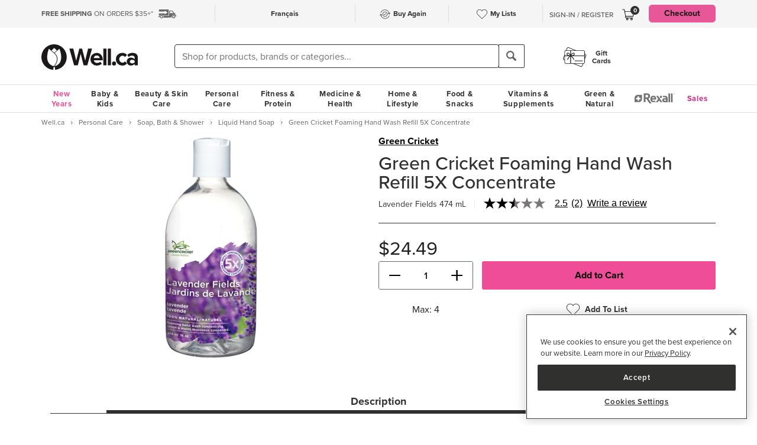

--- FILE ---
content_type: text/html; charset=utf-8
request_url: https://www.google.com/recaptcha/api2/aframe
body_size: -85
content:
<!DOCTYPE HTML><html><head><meta http-equiv="content-type" content="text/html; charset=UTF-8"></head><body><script nonce="QUyB-O32zbzHND2sEAKfHw">/** Anti-fraud and anti-abuse applications only. See google.com/recaptcha */ try{var clients={'sodar':'https://pagead2.googlesyndication.com/pagead/sodar?'};window.addEventListener("message",function(a){try{if(a.source===window.parent){var b=JSON.parse(a.data);var c=clients[b['id']];if(c){var d=document.createElement('img');d.src=c+b['params']+'&rc='+(localStorage.getItem("rc::a")?sessionStorage.getItem("rc::b"):"");window.document.body.appendChild(d);sessionStorage.setItem("rc::e",parseInt(sessionStorage.getItem("rc::e")||0)+1);localStorage.setItem("rc::h",'1769061172735');}}}catch(b){}});window.parent.postMessage("_grecaptcha_ready", "*");}catch(b){}</script></body></html>

--- FILE ---
content_type: image/svg+xml
request_url: https://d2i6p126yvrgeu.cloudfront.net/templates/york/images/icon/visa.svg
body_size: 686
content:
<?xml version="1.0" encoding="utf-8"?>
<svg viewBox="0 0 55.939 34.97" xmlns="http://www.w3.org/2000/svg" xmlns:bx="https://boxy-svg.com">
  <defs>
    <style type="text/css">
	.st0{fill:#1434CB;}
</style>
  </defs>
  <g>
    <g id="Border" transform="matrix(1, 0, 0, 1, -0.906, -0.666)">
      <rect id="Rectangle_10" data-name="Rectangle 10" width="55.939" height="34.97" rx="9" transform="translate(0.906 0.666)" fill="#fff"/>
    </g>
    <path class="st0" d="M 21.997 10.272 L 15.791 25.167 L 11.743 25.167 L 8.689 13.28 C 8.503 12.548 8.342 12.28 7.778 11.971 C 6.858 11.469 5.338 10.998 4 10.705 L 4.091 10.272 L 10.608 10.272 C 11.439 10.272 12.186 10.829 12.374 11.791 L 13.987 20.41 L 17.973 10.272 L 21.997 10.272 Z M 37.861 20.304 C 37.877 16.373 32.457 16.156 32.494 14.4 C 32.506 13.866 33.012 13.297 34.119 13.152 C 34.668 13.08 36.18 13.025 37.895 13.819 L 38.568 10.66 C 37.646 10.324 36.46 10 34.985 10 C 31.199 10 28.535 12.025 28.513 14.924 C 28.488 17.068 30.414 18.265 31.865 18.977 C 33.358 19.707 33.859 20.176 33.853 20.828 C 33.843 21.827 32.663 22.268 31.56 22.286 C 29.635 22.316 28.518 21.762 27.627 21.345 L 26.933 24.608 C 27.828 25.022 29.48 25.382 31.192 25.4 C 35.216 25.4 37.848 23.4 37.861 20.304 M 47.858 25.167 L 51.4 25.167 L 48.308 10.272 L 45.038 10.272 C 44.303 10.272 43.683 10.703 43.408 11.365 L 37.661 25.167 L 41.683 25.167 L 42.481 22.942 L 47.395 22.942 L 47.858 25.167 Z M 43.584 19.889 L 45.6 14.297 L 46.76 19.889 L 43.584 19.889 Z M 27.47 10.272 L 24.302 25.167 L 20.472 25.167 L 23.641 10.272 L 27.47 10.272 Z" bx:origin="0 0"/>
  </g>
</svg>

--- FILE ---
content_type: image/svg+xml
request_url: https://d2i6p126yvrgeu.cloudfront.net/templates/york/images/icon/mastercard.svg
body_size: 449
content:
<svg id="icon_-_mastercard" data-name="icon - mastercard" xmlns="http://www.w3.org/2000/svg" width="56.75" height="35.781" viewBox="0 0 56.75 35.781">
  <rect id="Rectangle_4" data-name="Rectangle 4" width="55.939" height="34.97" rx="9" transform="translate(0.405 0.405)" fill="#fff"/>
  <path id="Path_1" data-name="Path 1" d="M124.005-206.847a3.243,3.243,0,0,1,3.243,3.243v27.674a3.243,3.243,0,0,1-3.243,3.243H75.363a3.243,3.243,0,0,1-3.243-3.243V-203.6a3.243,3.243,0,0,1,3.243-3.243h48.643m0-.811H75.363a4.053,4.053,0,0,0-4.054,4.054v27.674a4.053,4.053,0,0,0,4.054,4.054h48.643a4.053,4.053,0,0,0,4.054-4.054V-203.6A4.053,4.053,0,0,0,124.005-207.658Z" transform="translate(-71.309 207.658)" fill="none"/>
  <ellipse id="Ellipse_1" data-name="Ellipse 1" cx="3.783" cy="7.837" rx="3.783" ry="7.837" transform="translate(24.592 10.037)" fill="#f26a21"/>
  <path id="Path_2" data-name="Path 2" d="M147.524-188.231a10.14,10.14,0,0,0-6.215,2.162,10,10,0,0,1,1.655,14.052,10.941,10.941,0,0,1-1.655,1.655,10,10,0,0,0,14.053-1.655,9.995,9.995,0,0,0-1.655-14.052A9.9,9.9,0,0,0,147.524-188.231Z" transform="translate(-112.934 196.106)" fill="#f99f1d"/>
  <path id="Path_3" data-name="Path 3" d="M113.749-178.244a9.942,9.942,0,0,1,3.783-7.837,9.994,9.994,0,0,0-14.053,1.621,10.024,10.024,0,0,0,1.621,14.053,10.047,10.047,0,0,0,12.431,0A9.942,9.942,0,0,1,113.749-178.244Z" transform="translate(-89.157 196.118)" fill="#ed2026"/>
</svg>


--- FILE ---
content_type: application/javascript
request_url: https://prod-east-rcd-mt.rfksrv.com/rfkj/1/11226-68435223/rw?data=1,uO9zqSlV8zEycj4OczoJdzwQcPkOczcyb29C8zEysDsyb29vnT9Rt6Rx8zEydzwQcPkOczcJqTgJe6kJd6UJcn0Jd6UNoCBPczBEtT9FrSdRrjlWqDoJcjsSej0Scj4ScPcUc2UNdPoVc3oNcjoPcPwMbz4TdzAMdz4NdzcPe30KciUNbz4yb29Pq6ZRr6h7pnh9s28WciMypmVS8zEyr6BSpi8I8ChBtCBzpi8W8D1z8yMyoSdH8zEyrzRvpScIpzRDoONPfj4IoPQNcz4TdiNQszQNc30IsCUZdPoVb7hPfj8MczoMcj8Obz0Rdj8Ip3RMoPJKfmdyciNCfmdyb7cZciNzfj8Re3sIt3QOc38Mc3oMcOUNdPkTeSUZsDsNb6oZsDsIsPQNb6cZcj4TeiNQfj8McjsMdj0Ubz4Ud3oXrzRPoz4IpzRPoyNPfj4IoPQNcjsSb7gZcz0NdP0Rc3wKcjwQdy8I8CpOrSRvs65Dpi8W8ChFsClzt28I8DgM8zENdPoVc3oNcjoPcPwMb29RsCAyey8Ls79Lp7lzt7cLpT9BpmUJoT9FoSJBt2RCrS5JqmVDbmxxrCgJtS5Pq5YVcjoTeiVEt6RI8yMyqnhVs6lP8zFr8z4yb28O8yMycO9tb29OpCJFp7cyeBIysCpHqmhvcP4yb29OpCJFp5YPcy8I8D9CqSBAnPgM8BQI8CVM8zENdyMyoSZKt6lUt28WuO9MomtB8zFX8CNLoS5IplZzrTlKt79V8zEyoS4yb29IrSdxr6lvr65KpTlxpSkyey9Bry9ZviMys65DplZIrSdxr6lvoSZRrDhOui8W8Cdx8yMys65DplZIrSdxr6lvr65KpTlxpSkyey9Bry9Z&sc=undefined&t=1769061163542&callback=rfk_cb1
body_size: 4972
content:
window.rfk_cb1 && rfk_cb1({"type2products":{"rfkid_31":[{"review_count":3,"price":"24.49","name_en":"Green Cricket Foaming Hand Wash Refill Concentrate","name":"Green Cricket Foaming Hand Wash Refill Concentrate","is_canadian":"1","image_url":"https://dr9wvh6oz7mzp.cloudfront.net/i/aa77e9af22d0842877c02a5ac350efd7_ra,w240,h280_pa,w240,h280.jpg","url":"/products/green-cricket-foaming-hand-wash-refill-concentrate_68169.html","add_to_cart":"/?action=buy_now&products_id=68169","category_names":["Liquid Hand Soap","Natural Liquid Hand Soap","Bulk & Refillable Products","Soap, Bath & Shower","Natural Soap, Bath & Shower","Green & Natural","Green Cricket"],"id":472195950,"final_price":"24.49","product_group":"68169","star_rating":5,"brand":"Green Cricket","review_rating":5,"sku":"68169"},{"review_count":2,"price":"24.49","name_en":"Green Cricket Foaming Hand Wash Refill 5X Concentrate ","name":"Green Cricket Foaming Hand Wash Refill 5X Concentrate ","is_canadian":"1","image_url":"https://dr9wvh6oz7mzp.cloudfront.net/i/149616057d0d8b79a5634d1d4d482aa8_ra,w240,h280_pa,w240,h280.jpg","url":"/products/green-cricket-foaming-hand-wash-refill-5x-concentrate_89008.html","add_to_cart":"/?action=buy_now&products_id=89008","category_names":["Liquid Hand Soap","Natural Liquid Hand Soap","Bulk & Refillable Products","Soap, Bath & Shower","Natural Soap, Bath & Shower","Green & Natural","Green Cricket"],"id":1626362593,"final_price":"24.49","product_group":"89008","star_rating":5,"brand":"Green Cricket","review_rating":5,"sku":"89008"},{"review_count":15,"price":"8.99","name_en":"Green Cricket Foaming Hand Wash ","name":"Green Cricket Foaming Hand Wash ","is_canadian":"1","image_url":"https://dr9wvh6oz7mzp.cloudfront.net/i/0fb914478284eb2accd29d2a6c12f9b3_ra,w240,h280_pa,w240,h280.jpg","url":"/products/green-cricket-foaming-hand-wash_58731.html","add_to_cart":"/?action=buy_now&products_id=58731","category_names":["Liquid Hand Soap","Natural Liquid Hand Soap","Soap, Bath & Shower","Natural Soap, Bath & Shower","Green Cricket"],"id":616396450,"final_price":"8.99","product_group":"58731","star_rating":4.5,"brand":"Green Cricket","review_rating":4.6667,"sku":"58731"},{"review_count":6,"price":"8.99","name_en":"Green Cricket Foaming Hand Wash ","name":"Green Cricket Foaming Hand Wash ","is_canadian":"1","image_url":"https://dr9wvh6oz7mzp.cloudfront.net/i/ea0bfb5f35e9adfe0e8bfe1f1bc4b713_ra,w240,h280_pa,w240,h280.jpg","url":"/products/green-cricket-foaming-hand-wash_91678.html","add_to_cart":"/?action=buy_now&products_id=91678","category_names":["Liquid Hand Soap","Natural Liquid Hand Soap","Soap, Bath & Shower","Natural Soap, Bath & Shower","Green Cricket"],"id":1305809419,"final_price":"8.99","product_group":"91678","star_rating":5,"brand":"Green Cricket","review_rating":4.8333,"sku":"91678"},{"review_count":7,"price":"8.99","name_en":"Green Cricket Foaming Hand Wash","name":"Green Cricket Foaming Hand Wash","is_canadian":"1","image_url":"https://dr9wvh6oz7mzp.cloudfront.net/i/131640ae6df3560819cced46d3732b3e_ra,w240,h280_pa,w240,h280.jpg","url":"/products/green-cricket-foaming-hand-wash_58732.html","add_to_cart":"/?action=buy_now&products_id=58732","category_names":["Liquid Hand Soap","Natural Liquid Hand Soap","Stocktoberfest","Soap, Bath & Shower","Natural Soap, Bath & Shower","Promotions","Green Cricket"],"id":189715400,"final_price":"8.99","product_group":"58732","star_rating":4.5,"brand":"Green Cricket","review_rating":4.5714,"sku":"58732"},{"review_count":8,"price":"8.99","name_en":"Green Cricket Foaming Hand Wash ","name":"Green Cricket Foaming Hand Wash ","is_canadian":"1","image_url":"https://dr9wvh6oz7mzp.cloudfront.net/i/0b33f13ede89cafabef7e69e72e55dbf_ra,w240,h280_pa,w240,h280.jpg","url":"/products/green-cricket-foaming-hand-wash_58729.html","add_to_cart":"/?action=buy_now&products_id=58729","category_names":["Liquid Hand Soap","Natural Liquid Hand Soap","Stocktoberfest","Soap, Bath & Shower","Natural Soap, Bath & Shower","Promotions","Green Cricket"],"id":187793622,"final_price":"8.99","product_group":"58729","star_rating":4.5,"brand":"Green Cricket","review_rating":4.625,"sku":"58729"},{"review_count":3,"price":"8.99","name_en":"Green Cricket Foaming Hand Wash Wildnerness Pine Forest","name":"Green Cricket Foaming Hand Wash Wildnerness Pine Forest","is_canadian":"1","image_url":"https://dr9wvh6oz7mzp.cloudfront.net/i/ea8af89a6d243a3e5e617a19e61639f3_ra,w240,h280_pa,w240,h280.jpg","url":"/products/green-cricket-foaming-hand-wash-wildnerness-pine-forest_152333.html","add_to_cart":"/?action=buy_now&products_id=152333","category_names":["Liquid Hand Soap","Natural Liquid Hand Soap","Soap, Bath & Shower","Natural Soap, Bath & Shower","Green Cricket"],"id":1299507177,"final_price":"8.99","product_group":"152333","star_rating":4.5,"brand":"Green Cricket","review_rating":4.6667,"sku":"152333"},{"review_count":3,"price":"16.99","name_en":"Green Beaver Foaming Hand Wash Lavender Refill","name":"Green Beaver Foaming Hand Wash Lavender Refill","is_canadian":"1","image_url":"https://dr9wvh6oz7mzp.cloudfront.net/i/850213d46d2c546582985288eb71f044_ra,w240,h280_pa,w240,h280.jpg","url":"/products/green-beaver-foaming-hand-wash-lavender-refill_188389.html","add_to_cart":"/?action=buy_now&products_id=188389","category_names":["Liquid Hand Soap","Natural Liquid Hand Soap","Green Beaver Foaming Hand Wash","Bulk & Refillable Products","Soap, Bath & Shower","Natural Soap, Bath & Shower","Green Beaver ","Green & Natural","Green Beaver"],"id":1078063074,"final_price":"16.99","product_group":"188389","star_rating":5,"brand":"Green Beaver","review_rating":5,"sku":"188389"},{"review_count":2,"price":"9.79","name_en":"J.R Watkin's Foaming Hand Soap Refill Pouch Lemon","name":"J.R Watkin's Foaming Hand Soap Refill Pouch Lemon","image_url":"https://dr9wvh6oz7mzp.cloudfront.net/i/2d4760b5940df47c919757a79be10db6_ra,w240,h280_pa,w240,h280.jpg","url":"/products/jr-watkins-foaming-hand-soap-refill-pouch-lemon_279485.html","add_to_cart":"/?action=buy_now&products_id=279485","category_names":["Liquid Hand Soap","Natural Liquid Hand Soap","Bulk & Refillable Products","Soap, Bath & Shower","Natural Soap, Bath & Shower","Green & Natural","J.R. Watkins"],"id":196607917,"final_price":"9.79","product_group":"279485","star_rating":5,"brand":"J.R. Watkins","review_rating":5,"sku":"279485"},{"review_count":31,"price":"16.99","name_en":"Green Beaver Fresh Mint Foaming Hand Soap Refill","name":"Green Beaver Fresh Mint Foaming Hand Soap Refill","is_canadian":"1","image_url":"https://dr9wvh6oz7mzp.cloudfront.net/i/da8411401794b6646d8697679684d6ee_ra,w240,h280_pa,w240,h280.jpg","url":"/products/green-beaver-fresh-mint-foaming-hand-soap-refill_34698.html","add_to_cart":"/?action=buy_now&products_id=34698","category_names":["Liquid Hand Soap","Natural Liquid Hand Soap","Green Beaver Foaming Hand Wash","Shop All Holiday Gifts","Bulk & Refillable Products","Soap, Bath & Shower","Natural Soap, Bath & Shower","Green Beaver ","Holiday Gifts","Green & Natural","Green Beaver"],"id":1882456152,"final_price":"16.99","product_group":"34698","star_rating":5,"brand":"Green Beaver","review_rating":4.7742,"sku":"34698"},{"review_count":2,"price":"9.79","name_en":"J.R Watkin's Foaming Hand Soap Refill Pouch Aloe & Green Tea","name":"J.R Watkin's Foaming Hand Soap Refill Pouch Aloe & Green Tea","image_url":"https://dr9wvh6oz7mzp.cloudfront.net/i/1a170042daf1e57024078219408913d6_ra,w240,h280_pa,w240,h280.jpg","url":"/products/jr-watkins-foaming-hand-soap-refill-pouch-aloe-green-tea_279486.html","add_to_cart":"/?action=buy_now&products_id=279486","category_names":["Liquid Hand Soap","Natural Liquid Hand Soap","Bulk & Refillable Products","Soap, Bath & Shower","Natural Soap, Bath & Shower","Green & Natural","J.R. Watkins"],"id":1268225775,"final_price":"9.79","product_group":"279486","star_rating":5,"brand":"J.R. Watkins","review_rating":5,"sku":"279486"},{"price":"16.97","name_en":"Brain Wash Foaming Hand Soap Rosemary Mint Bundle","name":"Brain Wash Foaming Hand Soap Rosemary Mint Bundle","is_canadian":"1","image_url":"https://dr9wvh6oz7mzp.cloudfront.net/i/4d342a78f9bb2dd191f7ade5c46757fd_ra,w240,h280_pa,w240,h280.jpg","url":"/products/brain-wash-foaming-hand-soap-rosemary-mint-bundle_330830.html","add_to_cart":"/?action=buy_now&products_id=330830","category_names":["Liquid Hand Soap","Natural Liquid Hand Soap","reflektion_blank_category","Bulk & Refillable Products","Soap, Bath & Shower","Natural Soap, Bath & Shower","Green & Natural","Brain Wash"],"id":1184203617,"final_price":"15.27","product_group":"330830","brand":"Brain Wash","sku":"330830"},{"price":"14.97","name_en":"Brain Wash Foaming Hand Soap Refill Pod Green Rosemary Mint Bundle","name":"Brain Wash Foaming Hand Soap Refill Pod Green Rosemary Mint Bundle","is_canadian":"1","image_url":"https://dr9wvh6oz7mzp.cloudfront.net/i/d5133e7bdd8c304522549375bc36fc6f_ra,w240,h280_pa,w240,h280.jpg","url":"/products/brain-wash-foaming-hand-soap-refill-pod-green-rosemary-mint-bundle_330825.html","add_to_cart":"/?action=buy_now&products_id=330825","category_names":["Liquid Hand Soap","Natural Liquid Hand Soap","reflektion_blank_category","Bulk & Refillable Products","Soap, Bath & Shower","Natural Soap, Bath & Shower","Green & Natural","Brain Wash"],"id":296440586,"final_price":"13.47","product_group":"330825","brand":"Brain Wash","sku":"330825"},{"price":"9.99","name_en":"eco-max Gentle Foaming Hand Soap Refill Lavender Fields","name":"eco-max Gentle Foaming Hand Soap Refill Lavender Fields","is_canadian":"1","image_url":"https://dr9wvh6oz7mzp.cloudfront.net/i/2fd12b3ae63c45cb540a73e0dd78a351_ra,w240,h280_pa,w240,h280.jpg","url":"/products/eco-max-gentle-foaming-hand-soap-refill-lavender-fields_341146.html","add_to_cart":"/?action=buy_now&products_id=341146","category_names":["Liquid Hand Soap","Natural Liquid Hand Soap","Bulk & Refillable Products","Soap, Bath & Shower","Natural Soap, Bath & Shower","Green & Natural","eco-max"],"id":895202646,"final_price":"9.99","product_group":"341146","brand":"eco-max","sku":"341146"},{"price":"9.99","name_en":"eco-max Gentle Foaming Hand Soap Refill Citrus Grove","name":"eco-max Gentle Foaming Hand Soap Refill Citrus Grove","is_canadian":"1","image_url":"https://dr9wvh6oz7mzp.cloudfront.net/i/853ef36618c3c8cb694ec0b2bbea9f48_ra,w240,h280_pa,w240,h280.jpg","url":"/products/eco-max-gentle-foaming-hand-soap-refill-citrus-grove_341144.html","add_to_cart":"/?action=buy_now&products_id=341144","category_names":["Liquid Hand Soap","Natural Liquid Hand Soap","Bulk & Refillable Products","Soap, Bath & Shower","Natural Soap, Bath & Shower","Green & Natural","eco-max"],"id":869526823,"final_price":"9.99","product_group":"341144","brand":"eco-max","sku":"341144"},{"price":"39.99","name_en":"Guests on Earth Foaming Hand Soap Bulk Refill Woodlands","name":"Guests on Earth Foaming Hand Soap Bulk Refill Woodlands","is_canadian":"1","image_url":"https://dr9wvh6oz7mzp.cloudfront.net/i/a41ce5e881260d82f9c096a4dba3db90_ra,w240,h280_pa,w240,h280.jpg","url":"/products/guests-on-earth-foaming-hand-soap-bulk-refill-woodlands_324119.html","add_to_cart":"/?action=buy_now&products_id=324119","category_names":["Liquid Hand Soap","Natural Liquid Hand Soap","Bulk & Refillable Products","Soap, Bath & Shower","Natural Soap, Bath & Shower","Green & Natural","Guests on Earth"],"id":751766070,"final_price":"39.99","product_group":"324119","brand":"Guests on Earth","sku":"324119"}],"rfkid_32":[{"review_count":29,"price":"13.29","name_en":"Wholesome Sweeteners Unsulphured Organic Fair Trade Molasses","name":"Wholesome Sweeteners Unsulphured Organic Fair Trade Molasses","image_url":"https://dr9wvh6oz7mzp.cloudfront.net/i/7ea12ff0ac9d9da99ab74b0759b78234_ra,w240,h280_pa,w240,h280.jpg","url":"/products/wholesome-sweeteners-unsulphured-organic-fair-trade-molasses_24872.html","add_to_cart":"/?action=buy_now&products_id=24872","category_names":["Stevia & Sugar Substitutes","Fair Trade Food","Kosher","Natural Sugar Substitutes & Sweeteners","Healthy Pantry","Natural Non-GMO","Natural Vegan","Non-GMO Baking","Honey & Sweeteners","Dietary Specialties","Natural Baking","Food & Snacks","Natural Specialty Diet","Non-GMO","Wholesome Sweeteners"],"id":214162733,"final_price":"10.63","product_group":"24872","star_rating":5,"brand":"Wholesome Sweeteners","review_rating":4.8276,"sku":"24872"},{"price":"15.99","name_en":"Essence of Life Organics Hand Soap Refill Tablets Grapefruit & Coconut","name":"Essence of Life Organics Hand Soap Refill Tablets Grapefruit & Coconut","is_canadian":"1","image_url":"https://dr9wvh6oz7mzp.cloudfront.net/i/829ac32d1d18713044359aaf9d8b31c9_ra,w240,h280_pa,w240,h280.jpg","url":"/products/essence-of-life-organics-hand-soap-refill-tablets-grapefruit-coconut_344424.html","add_to_cart":"/?action=buy_now&products_id=344424","category_names":["Liquid Hand Soap","Natural Liquid Hand Soap","Soap, Bath & Shower","Natural Soap, Bath & Shower","Essence of Life Organics"],"id":704533552,"final_price":"15.99","product_group":"344424","brand":"Essence of Life Organics","sku":"344424"},{"price":"15.99","name_en":"Essence of Life Organics Hand Soap Refill Tablets Lavender & Lemon","name":"Essence of Life Organics Hand Soap Refill Tablets Lavender & Lemon","is_canadian":"1","image_url":"https://dr9wvh6oz7mzp.cloudfront.net/i/b97923fb0e3da42469b0892666079f5e_ra,w240,h280_pa,w240,h280.jpg","url":"/products/essence-of-life-organics-hand-soap-refill-tablets-lavender-lemon_344423.html","add_to_cart":"/?action=buy_now&products_id=344423","category_names":["Liquid Hand Soap","Natural Liquid Hand Soap","Soap, Bath & Shower","Natural Soap, Bath & Shower","Essence of Life Organics"],"id":1195028603,"final_price":"15.99","product_group":"344423","brand":"Essence of Life Organics","sku":"344423"},{"price":"2.99","name_en":"Essence of Life Organics Hand Soap Tablet Wild Lavender","name":"Essence of Life Organics Hand Soap Tablet Wild Lavender","is_canadian":"1","image_url":"https://dr9wvh6oz7mzp.cloudfront.net/i/4062c342298a0e4b29a301446a760ed8_ra,w240,h280_pa,w240,h280.jpg","url":"/products/essence-of-life-organics-hand-soap-tablet-wild-lavender_344419.html","add_to_cart":"/?action=buy_now&products_id=344419","category_names":["Liquid Hand Soap","Natural Liquid Hand Soap","Soap, Bath & Shower","Natural Soap, Bath & Shower","Essence of Life Organics"],"id":80927599,"final_price":"2.99","product_group":"344419","brand":"Essence of Life Organics","sku":"344419"},{"review_count":1,"price":"8.79","name_en":"Organic India Organic Tea Tulsi Sweet Rose","name":"Organic India Organic Tea Tulsi Sweet Rose","image_url":"https://dr9wvh6oz7mzp.cloudfront.net/i/cb2c848e1834445e1c42f14f1b3cb086_ra,w240,h280_pa,w240,h280.jpg","url":"/products/organic-india-organic-tea-tulsi-sweet-rose_318181.html","add_to_cart":"/?action=buy_now&products_id=318181","category_names":["Bagged Tea","Organic Beverages, Coffee & Tea ","Non-GMO Beverages, Coffee & Tea","Tea","Organic","Non-GMO","ORGANIC INDIA"],"id":11775262,"final_price":"8.79","product_group":"318181","star_rating":5,"brand":"ORGANIC INDIA","review_rating":5,"sku":"318181"},{"price":"2.97","name_en":"Smarter Snacks Smarter Protein Coffee Espresso","name":"Smarter Snacks Smarter Protein Coffee Espresso","image_url":"https://dr9wvh6oz7mzp.cloudfront.net/i/1c9808cee1ab421d1cf37c6df3ed76b0_ra,w240,h280_pa,w240,h280.jpg","url":"/products/smarter-snacks-smarter-protein-coffee-espresso_345899.html","add_to_cart":"/?action=buy_now&products_id=345899","category_names":["NEW in Fitness & Protein","Ready-to-Drink Protein","Fitness & Protein","Protein Bars & Snacks","Smarter Snacks"],"id":380030919,"final_price":"2.97","product_group":"345899","brand":"Smarter Snacks","sku":"345899"},{"price":"12.99","name_en":"BioSteel Hydration Mix Pink Lemonade","name":"BioSteel Hydration Mix Pink Lemonade","is_canadian":"1","image_url":"https://dr9wvh6oz7mzp.cloudfront.net/i/99acc6ba5ebf6de4ff1fbfa5931c6cfc_ra,w240,h280_pa,w240,h280.jpg","url":"/products/biosteel-hydration-mix-pink-lemonade_284870.html","add_to_cart":"/?action=buy_now&products_id=284870","category_names":["Electrolytes","Fitness & Protein","BioSteel"],"id":620236486,"final_price":"12.99","product_group":"284870","brand":"BioSteel","sku":"284870"},{"price":"3.79","name_en":"Waterbridge Mini Allsort Liquorice Pouch","name":"Waterbridge Mini Allsort Liquorice Pouch","image_url":"https://dr9wvh6oz7mzp.cloudfront.net/i/0e052805801e25761d4ead1a98070598_ra,w240,h280_pa,w240,h280.jpg","url":"/products/waterbridge-mini-allsort-liquorice-pouch_302526.html","add_to_cart":"/?action=buy_now&products_id=302526","category_names":["Candy","Chocolate, Candy & Gum","Waterbridge"],"id":768483866,"final_price":"3.79","product_group":"302526","brand":"Waterbridge","sku":"302526"},{"price":"7.79","name_en":"Nova Scotia Fisherman Lavender Soap","name":"Nova Scotia Fisherman Lavender Soap","is_canadian":"1","image_url":"https://dr9wvh6oz7mzp.cloudfront.net/i/3d68b7b3e76ed5a4cf71b0e0e9bae4de_ra,w240,h280_pa,w240,h280.jpg","url":"/products/nova-scotia-fisherman-lavender-soap_158848.html","add_to_cart":"/?action=buy_now&products_id=158848","category_names":["Bar Soap","Natural Bar Soap","Soap, Bath & Shower","Natural Soap, Bath & Shower","Nova Scotia Fisherman"],"id":1008630460,"final_price":"7.79","product_group":"158848","brand":"Nova Scotia Fisherman","sku":"158848"},{"review_count":3,"price":"6.49","name_en":"Bioitalia Organic Red Lentil Pasta Mezze Penne","name":"Bioitalia Organic Red Lentil Pasta Mezze Penne","image_url":"https://dr9wvh6oz7mzp.cloudfront.net/i/6a2ea411ffdeb47a65f1ae0fa096ff5a_ra,w240,h280_pa,w240,h280.jpg","url":"/products/bioitalia-organic-red-lentil-pasta-mezze-penne_179951.html","add_to_cart":"/?action=buy_now&products_id=179951","category_names":["Pasta & Pasta Alternatives","Gluten Free Pasta, Grains & Canned Goods","Organic Pasta, Grains & Canned Goods","Pasta, Grains & Breads","Gluten Free","Organic","Bioitalia"],"id":1196444934,"final_price":"6.16","product_group":"179951","star_rating":5,"brand":"Bioitalia","review_rating":5,"sku":"179951"},{"price":"2.99","name_en":"Essence of Life Organics Hand Soap Tablet Lemon Love","name":"Essence of Life Organics Hand Soap Tablet Lemon Love","is_canadian":"1","image_url":"https://dr9wvh6oz7mzp.cloudfront.net/i/5f0c5f2ec2e9b9584702b6270af3a381_ra,w240,h280_pa,w240,h280.jpg","url":"/products/essence-of-life-organics-hand-soap-tablet-lemon-love_344420.html","add_to_cart":"/?action=buy_now&products_id=344420","category_names":["Liquid Hand Soap","Natural Liquid Hand Soap","Soap, Bath & Shower","Natural Soap, Bath & Shower","Essence of Life Organics"],"id":1939010320,"final_price":"2.99","product_group":"344420","brand":"Essence of Life Organics","sku":"344420"},{"price":"3.99","name_en":"Nature Bee Powder To Gel Dish Soap Coastal Mist","name":"Nature Bee Powder To Gel Dish Soap Coastal Mist","is_canadian":"1","image_url":"https://dr9wvh6oz7mzp.cloudfront.net/i/84cfbb0b9a4c43a3591f505a98a224b6_ra,w240,h280_pa,w240,h280.jpg","url":"/products/nature-bee-powder-to-gel-dish-soap-coastal-mist_319622.html","add_to_cart":"/?action=buy_now&products_id=319622","category_names":["Natural Dish Soap","Dish Soap","Natural Cleaning Supplies","Cleaning Supplies","Nature Bee"],"id":2067220576,"final_price":"3.99","product_group":"319622","brand":"Nature Bee","sku":"319622"},{"review_count":1,"price":"19.99","name_en":"Nature Bee Foaming Hand Soap Refill Kit Bottle + Tablet Warm Coconut","name":"Nature Bee Foaming Hand Soap Refill Kit Bottle + Tablet Warm Coconut","is_canadian":"1","image_url":"https://dr9wvh6oz7mzp.cloudfront.net/i/b188f451216ccfc6fb1a5d68111a769e_ra,w240,h280_pa,w240,h280.jpg","url":"/products/nature-bee-foaming-hand-soap-refill-kit-bottle-tablet-warm-coconut_319322.html","add_to_cart":"/?action=buy_now&products_id=319322","category_names":["Liquid Hand Soap","Natural Liquid Hand Soap","Bulk & Refillable Products","Soap, Bath & Shower","Natural Soap, Bath & Shower","Green & Natural","Nature Bee"],"id":112535144,"final_price":"19.99","product_group":"319322","star_rating":5,"brand":"Nature Bee","review_rating":5,"sku":"319322"},{"review_count":1,"price":"3.99","name_en":"Nature Bee Foaming Hand Soap Tablet Concentrate Sweet Citrus","name":"Nature Bee Foaming Hand Soap Tablet Concentrate Sweet Citrus","is_canadian":"1","image_url":"https://dr9wvh6oz7mzp.cloudfront.net/i/5abcdf633fac22a609ea56c31577a8af_ra,w240,h280_pa,w240,h280.jpg","url":"/products/nature-bee-foaming-hand-soap-tablet-concentrate-sweet-citrus_319318.html","add_to_cart":"/?action=buy_now&products_id=319318","category_names":["Liquid Hand Soap","Natural Liquid Hand Soap","Soap, Bath & Shower","Natural Soap, Bath & Shower","Nature Bee"],"id":348152868,"final_price":"3.99","product_group":"319318","star_rating":5,"brand":"Nature Bee","review_rating":5,"sku":"319318"},{"price":"9.99","name_en":"eco-max Gentle Foaming Hand Soap Refill Fragrance Free","name":"eco-max Gentle Foaming Hand Soap Refill Fragrance Free","is_canadian":"1","image_url":"https://dr9wvh6oz7mzp.cloudfront.net/i/0b5e2acc6f10254a0e0b3f776917a163_ra,w240,h280_pa,w240,h280.jpg","url":"/products/eco-max-gentle-foaming-hand-soap-refill-fragrance-free_341145.html","add_to_cart":"/?action=buy_now&products_id=341145","category_names":["Liquid Hand Soap","Natural Liquid Hand Soap","Bulk & Refillable Products","Soap, Bath & Shower","Natural Soap, Bath & Shower","Green & Natural","eco-max"],"id":476429914,"final_price":"9.99","product_group":"341145","brand":"eco-max","sku":"341145"},{"price":"11.29","name_en":"Wampole Melatonin 3 mg Regular Strength","name":"Wampole Melatonin 3 mg Regular Strength","is_canadian":"1","image_url":"https://dr9wvh6oz7mzp.cloudfront.net/i/9352dd5340c32a76eb29185f1b61134e_ra,w240,h280_pa,w240,h280.jpg","url":"/products/wampole-melatonin-3-mg-regular-strength_186524.html","add_to_cart":"/?action=buy_now&products_id=186524","category_names":["Melatonin","Collagen & Supplements","Wampole"],"id":148191619,"final_price":"11.29","product_group":"186524","brand":"Wampole","sku":"186524"}]},"type2data":{"rfkid_31":{"title":"rfkid_31"},"rfkid_32":{"title":"rfkid_32"}},"products":[{"add_to_cart":"/?action=buy_now&products_id=91679","all_category_ids":["66","2242","17475","390","1418","47","182","7386","1182"],"blacklisted":"0","brand":"Green Cricket","brands":["Green Cricket"],"category_ids":["1182","2242","17475","390","1418","66","7386"],"category_names":["Liquid Hand Soap","Natural Liquid Hand Soap","Bulk & Refillable Products","Soap, Bath & Shower","Natural Soap, Bath & Shower","Green & Natural","Green Cricket"],"final_price":24.49,"id":327229077,"image_url":"https://dr9wvh6oz7mzp.cloudfront.net/i/2fc47a74d33d7738815e7a19c2245f82_ra,w240,h280_pa,w240,h280.jpg","is_canadian":"1","is_in_stock":1,"name":"Green Cricket Foaming Hand Wash Refill 5X Concentrate ","name_en":"Green Cricket Foaming Hand Wash Refill 5X Concentrate ","on_sale":0,"price":24.49,"prod_url_key":"91679","product_group":"91679","product_url":"/products/green-cricket-foaming-hand-wash-refill-5x-concentrate_91679.html","review_count":2,"review_rating":2.5,"rfk_is_disabled":false,"sku":"91679","sku_lookup":["91679"],"sku_url_key":"91679","skuid":378658884,"star_rating":2.5,"url":"/products/green-cricket-foaming-hand-wash-refill-5x-concentrate_91679.html"}],"errors":{},"debug":{},"dt":0.09340023994445801,"ip":"3.139.102.55","sid":"","WID":"prod-rcd-c01-2731441cab0f-15958-20260122.001853","a2r":2,"ts":1769061163944})

--- FILE ---
content_type: image/svg+xml
request_url: https://d2i6p126yvrgeu.cloudfront.net/images/product_flags/icon-plant-based.svg
body_size: 528
content:
<?xml version="1.0" encoding="utf-8"?>
<!-- Generator: Adobe Illustrator 27.2.0, SVG Export Plug-In . SVG Version: 6.00 Build 0)  -->
<svg version="1.1" id="icon-natural" xmlns="http://www.w3.org/2000/svg" xmlns:xlink="http://www.w3.org/1999/xlink" x="0px"
	 y="0px" viewBox="0 0 55.7 55.7" style="enable-background:new 0 0 55.7 55.7;" xml:space="preserve">
<style type="text/css">
	.st0{fill:#17171A;}
</style>
<g id="Group_85">
	<g id="Group_84">
		<path id="Path_42" d="M27.2,56C11.8,56-0.6,43.5-0.6,28.2c0-15.4,12.5-27.8,27.8-27.8c15.4,0,27.8,12.5,27.8,27.8
			C55,43.5,42.6,56,27.2,56z M27.2,2.6C13.1,2.6,1.7,14.1,1.7,28.2c0,14.1,11.4,25.5,25.5,25.5c14.1,0,25.5-11.4,25.5-25.5
			C52.7,14.1,41.3,2.6,27.2,2.6L27.2,2.6z"/>
	</g>
</g>
<g>
	<path class="st0" d="M37.2,16.3c7-0.6,8.2-4.2,8.2-4.2s-3.6-4.7-10.2-3.8c-4,0.6-6,3.2-7,5.2c-0.4-1.3-1.1-2.7-2.2-4.3
		c-0.4-0.6-1.2-0.7-1.8-0.3c-0.6,0.4-0.7,1.2-0.3,1.8c2.8,4,2.4,6.9,1.7,8.4C18.2,17.8,9.5,22.6,9,31.5C8.6,40.7,16.2,51.6,25.5,50
		c0.3-0.1,0.6-0.1,0.9-0.2c0.3,0.1,0.6,0.1,0.9,0.2c9.3,1.6,16.9-9.3,16.5-18.5c-0.4-8.4-8.3-13.2-15.4-12.6c0-0.1,0-0.2,0.1-0.3
		c0.2-0.7,0.3-1.5,0.2-2.4C30.2,16.4,32.9,16.7,37.2,16.3L37.2,16.3z"/>
</g>
</svg>


--- FILE ---
content_type: image/svg+xml
request_url: https://d2i6p126yvrgeu.cloudfront.net/images/product_flags/icon-gluten-free.svg
body_size: 1259
content:
<svg id="icon-gluten-free" xmlns="http://www.w3.org/2000/svg" width="55.661" height="55.665" viewBox="0 0 55.661 55.665">
  <g id="Group_43" data-name="Group 43" transform="translate(10.502 5.918)">
    <g id="Group_41" data-name="Group 41" transform="translate(0.904 0.701)">
      <line id="Line_4" data-name="Line 4" x2="32.848" y2="42.428" fill="#fff"/>
    </g>
    <g id="Group_42" data-name="Group 42">
      <rect id="Rectangle_4" data-name="Rectangle 4" width="2.288" height="53.658" transform="translate(0 1.401) rotate(-37.746)"/>
    </g>
  </g>
  <g id="Group_45" data-name="Group 45">
    <g id="Group_44" data-name="Group 44">
      <path id="Path_22" data-name="Path 22" d="M222.992,169.1a27.833,27.833,0,1,1,27.833-27.833A27.862,27.862,0,0,1,222.992,169.1Zm0-53.378a25.545,25.545,0,1,0,25.549,25.545A25.576,25.576,0,0,0,222.992,115.721Z" transform="translate(-195.163 -113.433)"/>
    </g>
  </g>
  <g id="Group_48" data-name="Group 48" transform="translate(10.502 5.918)">
    <g id="Group_46" data-name="Group 46" transform="translate(0.904 0.701)">
      <line id="Line_5" data-name="Line 5" x2="32.848" y2="42.428" fill="#fff"/>
    </g>
    <g id="Group_47" data-name="Group 47">
      <rect id="Rectangle_5" data-name="Rectangle 5" width="2.288" height="53.658" transform="translate(0 1.401) rotate(-37.746)"/>
    </g>
  </g>
  <g id="Group_64" data-name="Group 64" transform="translate(10.39 2.604)">
    <g id="Group_51" data-name="Group 51" transform="translate(9.879)">
      <g id="Group_49" data-name="Group 49" transform="translate(2.288 3.237)">
        <path id="Path_23" data-name="Path 23" d="M205.643,114.965h0c-6.085,6.085-6.085,14.381,0,20.466h0C211.728,129.346,211.728,121.05,205.643,114.965Z" transform="translate(-201.079 -114.965)"/>
      </g>
      <g id="Group_50" data-name="Group 50">
        <path id="Path_24" data-name="Path 24" d="M207.33,141.056l-1.617-1.62a16.029,16.029,0,0,1,0-23.7l1.617-1.62,1.62,1.62c6.973,6.977,6.977,16.722,0,23.7Zm0-20.188a11.067,11.067,0,0,0,0,13.436A11.141,11.141,0,0,0,207.327,120.868Z" transform="translate(-200.479 -114.116)" fill="#fff"/>
      </g>
    </g>
    <g id="Group_54" data-name="Group 54" transform="translate(0 15.598)">
      <g id="Group_52" data-name="Group 52" transform="translate(2.288 2.288)">
        <path id="Path_25" data-name="Path 25" d="M198.488,118.807h0c0,8.167,5.567,13.733,13.733,13.733h0C212.221,124.374,206.655,118.807,198.488,118.807Z" transform="translate(-198.488 -118.807)"/>
      </g>
      <g id="Group_53" data-name="Group 53">
        <path id="Path_26" data-name="Path 26" d="M216.2,136.516h-2.288c-9.433,0-16.021-6.588-16.021-16.021v-2.288h2.288c9.433,0,16.021,6.588,16.021,16.021Zm-13.524-13.524a10.264,10.264,0,0,0,8.739,8.739A10.264,10.264,0,0,0,202.673,122.992Z" transform="translate(-197.888 -118.207)" fill="#fff"/>
      </g>
    </g>
    <g id="Group_57" data-name="Group 57" transform="translate(15.152 15.598)">
      <g id="Group_55" data-name="Group 55" transform="translate(2.288 2.288)">
        <path id="Path_27" data-name="Path 27" d="M216.2,118.807c-8.167,0-13.733,5.566-13.733,13.733h0c8.167,0,13.733-5.567,13.733-13.733Z" transform="translate(-202.462 -118.807)"/>
      </g>
      <g id="Group_56" data-name="Group 56">
        <path id="Path_28" data-name="Path 28" d="M204.15,136.516h-2.288v-2.288c0-9.433,6.588-16.021,16.021-16.021h2.291v2.288C220.174,129.927,213.586,136.516,204.15,136.516Zm11.24-13.527a10.272,10.272,0,0,0-8.742,8.742A10.264,10.264,0,0,0,215.389,122.988Z" transform="translate(-201.862 -118.207)" fill="#fff"/>
      </g>
    </g>
    <g id="Group_60" data-name="Group 60" transform="translate(0 28.008)">
      <g id="Group_58" data-name="Group 58" transform="translate(2.288 2.288)">
        <path id="Path_29" data-name="Path 29" d="M198.488,122.062h0c0,8.167,5.567,13.733,13.733,13.733h0C212.221,127.629,206.655,122.062,198.488,122.062Z" transform="translate(-198.488 -122.062)"/>
      </g>
      <g id="Group_59" data-name="Group 59">
        <path id="Path_30" data-name="Path 30" d="M216.2,139.774h-2.288c-9.433,0-16.021-6.588-16.021-16.021v-2.291h2.288c9.433,0,16.021,6.588,16.021,16.025Zm-13.524-13.527a10.264,10.264,0,0,0,8.742,8.742A10.272,10.272,0,0,0,202.673,126.247Z" transform="translate(-197.888 -121.462)" fill="#fff"/>
      </g>
    </g>
    <g id="Group_63" data-name="Group 63" transform="translate(15.152 28.008)">
      <g id="Group_61" data-name="Group 61" transform="translate(2.288 2.288)">
        <path id="Path_31" data-name="Path 31" d="M216.2,122.062c-8.167,0-13.733,5.567-13.733,13.733h0c8.167,0,13.733-5.566,13.733-13.733Z" transform="translate(-202.462 -122.062)"/>
      </g>
      <g id="Group_62" data-name="Group 62">
        <path id="Path_32" data-name="Path 32" d="M204.15,139.774h-2.288v-2.288c0-9.436,6.588-16.025,16.021-16.025h2.291v2.291C220.174,133.186,213.586,139.774,204.15,139.774Zm11.24-13.527a10.264,10.264,0,0,0-8.742,8.742A10.264,10.264,0,0,0,215.389,126.247Z" transform="translate(-201.862 -121.462)" fill="#fff"/>
      </g>
    </g>
  </g>
  <g id="Group_75" data-name="Group 75" transform="translate(12.677 5.841)">
    <g id="Group_66" data-name="Group 66" transform="translate(9.879)">
      <g id="Group_65" data-name="Group 65">
        <path id="Path_33" data-name="Path 33" d="M205.643,114.965h0c-6.085,6.085-6.085,14.381,0,20.466h0C211.728,129.346,211.728,121.05,205.643,114.965Z" transform="translate(-201.079 -114.965)"/>
      </g>
    </g>
    <g id="Group_68" data-name="Group 68" transform="translate(0 14.648)">
      <g id="Group_67" data-name="Group 67">
        <path id="Path_34" data-name="Path 34" d="M198.488,118.807h0c0,8.167,5.567,13.733,13.733,13.733h0C212.221,124.374,206.655,118.807,198.488,118.807Z" transform="translate(-198.488 -118.807)"/>
      </g>
    </g>
    <g id="Group_70" data-name="Group 70" transform="translate(15.152 14.648)">
      <g id="Group_69" data-name="Group 69">
        <path id="Path_35" data-name="Path 35" d="M216.2,118.807c-8.167,0-13.733,5.566-13.733,13.733h0c8.167,0,13.733-5.567,13.733-13.733Z" transform="translate(-202.462 -118.807)"/>
      </g>
    </g>
    <g id="Group_72" data-name="Group 72" transform="translate(0 27.059)">
      <g id="Group_71" data-name="Group 71">
        <path id="Path_36" data-name="Path 36" d="M198.488,122.062h0c0,8.167,5.567,13.733,13.733,13.733h0C212.221,127.629,206.655,122.062,198.488,122.062Z" transform="translate(-198.488 -122.062)"/>
      </g>
    </g>
    <g id="Group_74" data-name="Group 74" transform="translate(15.152 27.059)">
      <g id="Group_73" data-name="Group 73">
        <path id="Path_37" data-name="Path 37" d="M216.2,122.062c-8.167,0-13.733,5.567-13.733,13.733h0c8.167,0,13.733-5.566,13.733-13.733Z" transform="translate(-202.462 -122.062)"/>
      </g>
    </g>
  </g>
  <g id="Group_77" data-name="Group 77">
    <g id="Group_76" data-name="Group 76">
      <path id="Path_38" data-name="Path 38" d="M222.992,169.1a27.833,27.833,0,1,1,27.833-27.833A27.862,27.862,0,0,1,222.992,169.1Zm0-53.378a25.545,25.545,0,1,0,25.549,25.545A25.576,25.576,0,0,0,222.992,115.721Z" transform="translate(-195.163 -113.433)"/>
    </g>
  </g>
</svg>


--- FILE ---
content_type: application/javascript
request_url: https://68435223-prod.rfksrv.com/rfk/js/11226-68435223/init.js
body_size: 12803
content:
var rfk = rfk || [];
    (function() {
        window.RfkParams = {
            'ckey': '11226-68435223',
            'device': 'pc',
            'cenv': ':production',
            'rurl': document.referrer || '',
            'ed': '2,[base64],',
            't0i': (new Date()).getTime(),
            'initJsVersion': 2,
            'generatedAt': '2025-12-12-16:26:00'
        };
        (function() {
            function l(f){
                var d=document,h=d.getElementsByTagName('head')[0],s=d.createElement('script');
                s.type='text/javascript';
                s.async=true;
                s.src=document.location.protocol+f;
                h.insertBefore(s,h.firstChild);
            };
            l('//product-initjs.prod.rfksrv.com/js/reflektion.js');
        }());
    })();